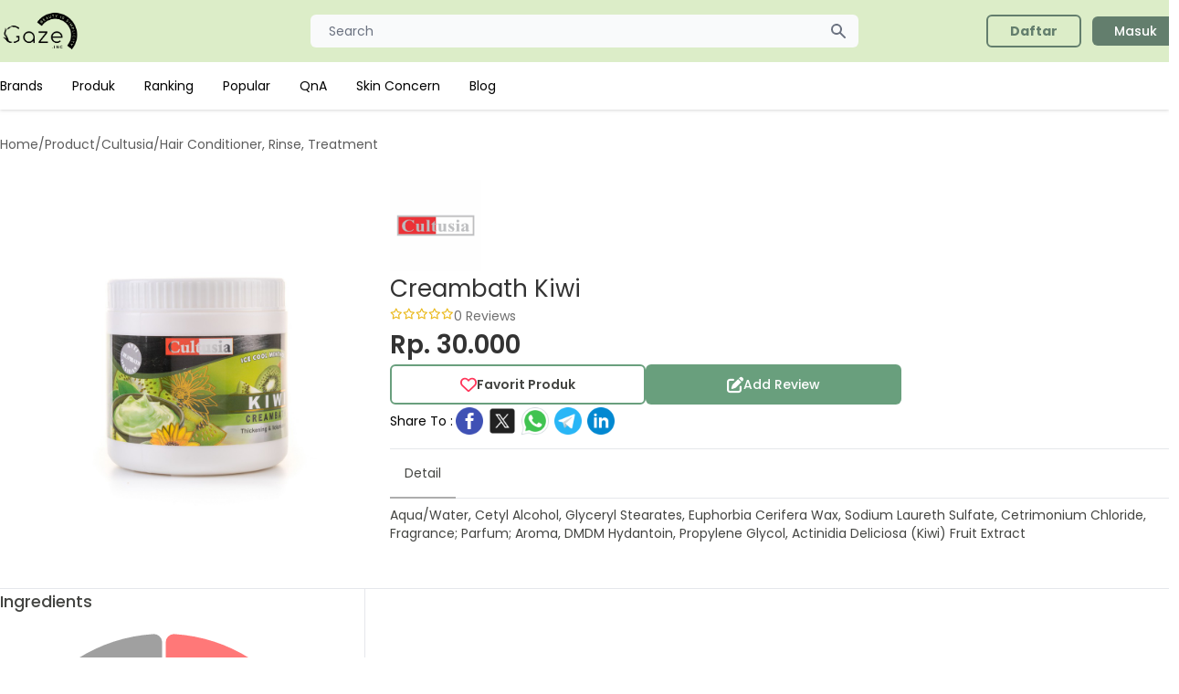

--- FILE ---
content_type: text/html; charset=UTF-8
request_url: https://gazelook.id/product/creambath-kiwi
body_size: 7646
content:
<!doctype html>
<html lang="en">
<head>
    <meta charset="utf-8">
    <title> Creambath Kiwi Cultusia Hair Conditioner/Rinse/Treatment - Gazelook.id</title>
    <meta content="Review Creambath Kiwi Cultusia Januari 2022. Pelajari keunggulan beserta ingredients bahan yang digunakan pada produk Hair Conditioner/Rinse/Treatment, harga mulai dari 30.000" name="description" />
    <meta name="viewport" content="width=device-width, initial-scale=1.0">
    <link href="https://gazelook.id/libs/fontawesome/css/all.min.css" rel="stylesheet">
    <link href="https://gazelook.id/css/app.css?id=6XNhS" rel="stylesheet">
    <link href="https://gazelook.id/libs/owl/owl.carousel.min.css" rel="stylesheet">
    <meta content="Gaze.Inc" name="author" />
    <link rel="shortcut icon" type="image/x-icon" href="https://gazelook.id/favicon.png">
    <link rel="canonical" href="https://gazelook.id/product/creambath-kiwi">
                <meta name="robots" content="index, follow">
        <script async src="https://www.googletagmanager.com/gtag/js?id=G-34SBBWMW9C"></script>
    <script>
        window.dataLayer = window.dataLayer || [];
        function gtag(){dataLayer.push(arguments);}
        gtag('js', new Date());
        gtag('config', 'G-34SBBWMW9C');
    </script>
    <script async src="https://pagead2.googlesyndication.com/pagead/js/adsbygoogle.js?client=ca-pub-6195724863784455" crossorigin="anonymous"></script>
    </head>
<body>

<nav class="lg:drop-shadow hidden lg:block">
    <div class="bg-gaze px-2 sm:px-0 py-2.5">
        <div class="container max-w-screen-sm lg:max-w-screen-lg xl:max-w-screen-xl mx-auto flex flex-wrap justify-between items-center relative">
            <a href="https://gazelook.id" class="flex items-center w-auto lg:w-[200px]">
                <img src="https://gazelook.id/img/logo-landscape-black.png" class="mr-3 h-10 sm:h-12" alt="Gaze Logo">
            </a>
            <div class="flex items-center md:order-2 w-auto lg:w-[200px]">
                
                                    <a href="https://gazelook.id/register" class="font-bold bg-transparent text-gaze-green border-2 border-gaze-green font-medium rounded-md text-sm px-6 py-1.5 text-center mr-3 flex items-center"><span>Daftar</span></a>
                    <a href="https://gazelook.id/login" class="text-white bg-gaze-green font-medium rounded-md text-sm px-6 py-1.5 text-center mr-3 flex items-center"><span>Masuk</span></a>
                            </div>
            <div class="justify-between items-center md:order-1 w-[600px] mx-auto">
                <div class="relative w-full">
                    <input type="text" name="keyword" id="first_name" class="bg-gray-50 border-0 focus:border-0 active:border-0 text-gray-900 text-sm rounded-md block w-full p-2 px-5" placeholder="Search" onclick="display_search()" readonly>
                    <button type="button" class="flex absolute inset-y-0 right-0 items-center pr-3">
                        <svg aria-hidden="true" class="w-5 h-5 text-gray-500 dark:text-gray-400" fill="currentColor" viewBox="0 0 20 20" xmlns="http://www.w3.org/2000/svg"><path fill-rule="evenodd" d="M8 4a4 4 0 100 8 4 4 0 000-8zM2 8a6 6 0 1110.89 3.476l4.817 4.817a1 1 0 01-1.414 1.414l-4.816-4.816A6 6 0 012 8z" clip-rule="evenodd"></path></svg>
                    </button>
                </div>
            </div>
        </div>
    </div>
    <div class="bg-white hidden md:block bg-white px-2 sm:px-0">
        <ul class="flex flex-col py-4 md:flex-row max-w-screen-sm lg:max-w-screen-lg xl:max-w-screen-xl mx-5 lg:mx-auto md:space-x-8 md:mt-0 text-sm font-medium">
                            <li>
                    <a href="https://gazelook.id/brands" class="block py-2 pr-4 pl-3 text-black md:bg-transparent md:p-0 font-normal" >Brands</a>
                </li>
                            <li>
                    <a href="https://gazelook.id/products" class="block py-2 pr-4 pl-3 text-black md:bg-transparent md:p-0 font-normal" >Produk</a>
                </li>
                            <li>
                    <a href="https://gazelook.id/ranking_product" class="block py-2 pr-4 pl-3 text-black md:bg-transparent md:p-0 font-normal" >Ranking</a>
                </li>
                            <li>
                    <a href="https://gazelook.id/popular_product" class="block py-2 pr-4 pl-3 text-black md:bg-transparent md:p-0 font-normal" >Popular</a>
                </li>
                            <li>
                    <a href="https://gazelook.id/qna" class="block py-2 pr-4 pl-3 text-black md:bg-transparent md:p-0 font-normal" >QnA</a>
                </li>
                            <li>
                    <a href="https://gazelook.id/skin-concerns" class="block py-2 pr-4 pl-3 text-black md:bg-transparent md:p-0 font-normal" >Skin Concern</a>
                </li>
                            <li>
                    <a href="https://gazelook.id/blog" class="block py-2 pr-4 pl-3 text-black md:bg-transparent md:p-0 font-normal" >Blog</a>
                </li>
                    </ul>
    </div>
</nav>

<nav class="block lg:hidden">
    <div class="bg-gaze p-1">
        <div class="container max-w-screen-sm lg:max-w-screen-lg xl:max-w-screen-xl mx-auto flex flex-wrap justify-between items-center relative">
            <button data-collapse-toggle="navbar-menu" type="button" class="inline-flex items-center p-2 text-sm text-gray-500 rounded-sm md:hidden" aria-controls="navbar-default" aria-expanded="false">
                <span class="sr-only">Open main menu</span>
                <svg class="w-6 h-6" aria-hidden="true" fill="currentColor" viewBox="0 0 20 20" xmlns="http://www.w3.org/2000/svg"><path fill-rule="evenodd" d="M3 5a1 1 0 011-1h12a1 1 0 110 2H4a1 1 0 01-1-1zM3 10a1 1 0 011-1h12a1 1 0 110 2H4a1 1 0 01-1-1zM3 15a1 1 0 011-1h12a1 1 0 110 2H4a1 1 0 01-1-1z" clip-rule="evenodd"></path></svg>
            </button>
            <a href="https://gazelook.id" class="flex items-center w-auto lg:[200px]">
                <img src="https://gazelook.id/img/logo-landscape-black.png" class="mr-3 h-10 sm:h-12" alt="Gaze Logo">
            </a>
        </div>
    </div>
    <div class="bg-gaze hidden md:block bg-white px-0 pb-5" id="navbar-menu">
        <ul class="flex flex-col py-4 md:flex-row max-w-screen-sm lg:max-w-screen-lg xl:max-w-screen-xl mx-5 lg:mx-auto md:space-x-8 md:mt-0 text-sm font-medium">
                            <li>
                    <a href="https://gazelook.id/brands" class="block py-2 pr-4 pl-3 text-black md:bg-transparent md:p-0 font-normal" >Brands</a>
                </li>
                            <li>
                    <a href="https://gazelook.id/products" class="block py-2 pr-4 pl-3 text-black md:bg-transparent md:p-0 font-normal" >Produk</a>
                </li>
                            <li>
                    <a href="https://gazelook.id/ranking_product" class="block py-2 pr-4 pl-3 text-black md:bg-transparent md:p-0 font-normal" >Ranking</a>
                </li>
                            <li>
                    <a href="https://gazelook.id/popular_product" class="block py-2 pr-4 pl-3 text-black md:bg-transparent md:p-0 font-normal" >Popular</a>
                </li>
                            <li>
                    <a href="https://gazelook.id/qna" class="block py-2 pr-4 pl-3 text-black md:bg-transparent md:p-0 font-normal" >QnA</a>
                </li>
                            <li>
                    <a href="https://gazelook.id/skin-concerns" class="block py-2 pr-4 pl-3 text-black md:bg-transparent md:p-0 font-normal" >Skin Concern</a>
                </li>
                            <li>
                    <a href="https://gazelook.id/blog" class="block py-2 pr-4 pl-3 text-black md:bg-transparent md:p-0 font-normal" >Blog</a>
                </li>
                                        <li>
                    <a href="https://gazelook.id/faq" class="block py-2 pr-4 pl-3 text-black md:bg-transparent md:p-0">FAQ</a>
                </li>
                    </ul>
                    <div class="flex flex-row gap-5 justify-between px-10">
                <a href="https://gazelook.id/register" class="font-bold grow bg-transparent text-gaze-green border-2 border-gaze-green font-medium rounded-md text-sm px-6 py-1.5 justify-center mr-3 flex items-center"><span>Daftar</span></a>
                <a href="https://gazelook.id/login" class="text-white grow bg-gaze-green font-medium rounded-md text-sm px-6 py-1.5 justify-center mr-3 flex items-center"><span>Masuk</span></a>
            </div>
            </div>
    </nav>

<div id="modal_search" tabindex="-1" aria-hidden="true" class="hidden overflow-y-auto overflow-x-hidden absolute top-0 right-0 left-0 z-50 w-full md:inset-0 h-modal h-[100vh]" onclick="close_search();">
    <div class="relative w-[625px] h-full md:h-auto mt-[5px]" onclick="display_search()">
        <form action="https://gazelook.id/products" class="bg-white p-3">
            <div class="relative w-full">
                <input type="text" name="keyword" id="keyword2" class="bg-gray-50 border-0 focus:border-0 active:border-0 text-gray-900 text-sm rounded-md block w-full p-2 px-5" placeholder="Search" autocomplete="off" required onkeyup="search_navbar_ajax()">
                <button type="button" class="flex absolute inset-y-0 right-0 items-center pr-3">
                    <svg aria-hidden="true" class="w-5 h-5 text-gray-500 dark:text-gray-400" fill="currentColor" viewBox="0 0 20 20" xmlns="http://www.w3.org/2000/svg"><path fill-rule="evenodd" d="M8 4a4 4 0 100 8 4 4 0 000-8zM2 8a6 6 0 1110.89 3.476l4.817 4.817a1 1 0 01-1.414 1.414l-4.816-4.816A6 6 0 012 8z" clip-rule="evenodd"></path></svg>
                </button>
            </div>
        </form>
        <div class="relative bg-white flex flex-col gap-4 dark:bg-gray-700 p-5 max-h-[600px] overflow-y-auto">
            <div id="list_search_result" class="flex flex-row flex-wrap">
            </div>
                                        <p class="font-medium text-[14px] text-gaze-gray7">Terakhir Dilihat</p>
                <div class="flex flex-row gap-2">
                                            <a href="https://gazelook.id/product/creambath-kiwi">
                            <img src="https://media.gazelook.id/product_image/product_imageZRgf.jpg" alt="" class="h-[73px] w-[73px] object-cover">
                        </a>
                                    </div>
                                                                    </div>
    </div>
</div>


    <div class="max-w-screen-sm lg:max-w-screen-lg xl:max-w-screen-xl mx-5 lg:mx-auto mb-10">
        <div class="flex flex-col gap-5">
            <div class="hidden lg:block">
                                <div class="flex flex-row gap-2 my-7 text-[14px] text-gaze-gray-transparent4">
                        <span>Home</span>
                            <span>/</span>
                                <span>Product</span>
                            <span>/</span>
                                <span>Cultusia</span>
                            <span>/</span>
                                <h1>Hair Conditioner, Rinse, Treatment</h1>
                    </div>
            </div>
            <div class="flex flex-row justify-between py-3 lg:hidden">
                <a href="https://gazelook.id">
                    <i class="fa fa-arrow-left"></i>
                </a>
                <span>Detail Product</span>
                <i class="fa fa-share-alt"></i>
            </div>
            <div class="grid grid-cols-1 lg:grid-cols-3 mb-10">
    <img src="https://media.gazelook.id/product_image/product_imageZRgf.jpg" alt="" class="col-span-1 px-[10px] mx-auto w-[180px] h-[auto] lg:w-full object-cover">
    <div class="flex flex-col gap-4 col-span-2">
        <div class="flex flex-row items-center gap-3">
            <img src="https://media.gazelook.id/brand_image/brand_imageN5tx.jpg" alt="" class="h-[50px] lg:h-[100px] object-cover">
        </div>
        <div class="flex flex-col gap-1">
            <span class="text-[18px] lg:text-[26px] text-gaze-gray4">Creambath Kiwi</span>
            <div class="flex flex-row gap-2">
                <div class="mt-[2px]">
                    <div class="flex flex-row text-[8px] lg:text-xs">
                    <i class="fa-regular fa-star text-gaze-yellow"></i>
            <i class="fa-regular fa-star text-gaze-yellow"></i>
            <i class="fa-regular fa-star text-gaze-yellow"></i>
            <i class="fa-regular fa-star text-gaze-yellow"></i>
            <i class="fa-regular fa-star text-gaze-yellow"></i>
    </div>
                </div>
                <span class="text-gaze-gray text-[12px] lg:text-[14px]">0 Reviews</span>
            </div>
        </div>
        <span class="text-[22px] lg:text-[28px] font-semibold text-gaze-gray4">Rp. 30.000</span>
        <div class="flex flex-row flex-col gap-3">
            <div class="flex flex-row gap-2">
                <button class="font-semibold bg-transparent text-gaze-gray3 border-2 border-gaze-green3 rounded-md text-sm px-6 py-1.5 flex items-center justify-center gap-2 w-[280px] h-[44px]" onclick="product_favorite()" id="button_favorite">
                    <i class="fa-regular fa-heart text-gaze-red text-[14px] lg:text-[18px]" id="icon_favorite"></i>
                    <span>Favorit Produk</span>
                </button>
                <a  class="text-white bg-gaze-green3 font-medium rounded-md text-sm px-6 py-1.5 text-center mr-3 flex items-center gap-2 w-[280px]  h-[44px] justify-center"  onclick="write_review()" >
                    <i class="fa-solid fa-pen-to-square text-white text-[14px] lg:text-[18px]"></i>
                    <span>Add Review</span>
                </a>
            </div>
            <div class="flex lg:flex-row flex-col lg:items-center gap-2">
                <span class="text-sm">Share To :</span>
                <div class="flex flex-row gap-2">
                    <a href="https://www.facebook.com/sharer/sharer.php?u=https://gazelook.id/product/creambath-kiwi">
                        <img width="36" height="36" src="https://img.icons8.com/color/48/facebook-circled--v1.png" alt="facebook-circled--v1"/>
                    </a>
                    <a href="https://twitter.com/intent/tweet?url=https://gazelook.id/product/creambath-kiwi">
                        <img width="36" height="36" src="https://img.icons8.com/color/48/twitterx--v1.png" alt="twitterx--v1"/>
                    </a>
                    <a href="whatsapp://send?text=https://gazelook.id/product/creambath-kiwi">
                        <img width="36" height="36" src="https://img.icons8.com/color/48/whatsapp--v1.png" alt="whatsapp--v1"/>
                    </a>
                    <a href="https://telegram.me/share/url?url=https://gazelook.id/product/creambath-kiwi">
                        <img width="36" height="36" src="https://img.icons8.com/color/48/telegram-app--v1.png" alt="telegram-app--v1"/>
                    </a>
                    <a href="https://www.linkedin.com/sharing/share-offsite/?url=https://gazelook.id/product/creambath-kiwi">
                        <img width="36" height="36" src="https://img.icons8.com/color/48/linkedin-circled--v1.png" alt="linkedin-circled--v1"/>
                    </a>
                </div>
            </div>
        </div>
        <hr class="mt-3 mb-0">

        <div class="mb-2 border-b border-gray-200 dark:border-gray-700">
            <ul class="flex flex-wrap -mb-px text-sm font-medium text-center" id="tab" data-tabs-toggle="#tab_detail" role="tablist">
                <li class="mr-2" role="presentation">
                    <button class="inline-block p-4 rounded-t-lg border-b-2 text-gaze-gray3 font-normal hover:text-gaze-gray3 border-gaze-gray5" id="detail-tab" data-tabs-target="#detail" type="button" role="tab" aria-controls="detail" aria-selected="true">Detail</button>
                </li>
                            </ul>
        </div>
        <div id="tab_detail">
            <div class=" rounded-lg" id="detail" role="tabpanel" aria-labelledby="detail-tab">
                <p class="text-[13px] lg:text-sm text-gaze-gray3 ">
                    Aqua/Water, Cetyl Alcohol, Glyceryl Stearates, Euphorbia Cerifera Wax, Sodium Laureth Sulfate, Cetrimonium Chloride, Fragrance; Parfum; Aroma, DMDM Hydantoin, Propylene Glycol, Actinidia Deliciosa (Kiwi) Fruit Extract
                </p>
            </div>
                    </div>

    </div>
</div>

            <hr>
            <div class="grid grid-cols-1 lg:grid-cols-3 mb-10 gap-10">
                <div class="flex flex-col gap-4 col-span-1 gap-10 lg:border-r-[1px] lg:pr-10">
                                            <div class="flex flex-col gap-3">
    <h5 class="text-[18px] font-medium text-gaze-gray3 mb-[20px]">Ingredients</h5>
    <div class="flex flex-row lg:flex-col lg:flex-col gap-3">
        <div class="flex flex-col min-h-[140px] min-w-[140px]">
            <div class="flex flex-col justify-center items-center relative">
                <canvas id="chart_ingredient_level" class="h-[132px] w-[132px] lg:w-[400px] lg:h-[400px]"></canvas>
                <div class="absolute text-center">
                    <p class="text-[14px] lg:text-[36px] leading-none" id="ingredient_total">0</p>
                    <p class="text-[10px] lg:text-[26px]">Ingredients</p>
                </div>
            </div>
        </div>

        <div class="flex flex-col grow gap-3 lg:gap-1">
                                                <div class="flex flex-col lg:grid lg:grid-cols-6 justify-center items-start lg:items-center">
                        <div class="lg:col-span-1">
                            <p class="font-bold text-[14px]">High</p>
                        </div>
                        <div class="lg:col-span-5 lg:pl-2 w-full">
                            <div class="w-full bg-gray-200 rounded-full h-[10px] lg:h-2.5">
                                                                    <div class="bg-gaze-level-high h-[10px] lg:h-2.5 rounded-full" style="width: 10%"></div>
                                                                                                                                                            </div>
                        </div>
                    </div>
                                                                <div class="flex flex-col lg:grid lg:grid-cols-6 justify-center items-start lg:items-center">
                        <div class="lg:col-span-1">
                            <p class="font-bold text-[14px]">Middle</p>
                        </div>
                        <div class="lg:col-span-5 lg:pl-2 w-full">
                            <div class="w-full bg-gray-200 rounded-full h-[10px] lg:h-2.5">
                                                                                                    <div class="bg-gaze-level-middle h-[10px] lg:h-2.5 rounded-full" style="width: 40%"></div>
                                                                                                                            </div>
                        </div>
                    </div>
                                                                <div class="flex flex-col lg:grid lg:grid-cols-6 justify-center items-start lg:items-center">
                        <div class="lg:col-span-1">
                            <p class="font-bold text-[14px]">Low</p>
                        </div>
                        <div class="lg:col-span-5 lg:pl-2 w-full">
                            <div class="w-full bg-gray-200 rounded-full h-[10px] lg:h-2.5">
                                                                                                                                    <div class="bg-gaze-level-low h-[10px] lg:h-2.5 rounded-full" style="width: 40%"></div>
                                                                                            </div>
                        </div>
                    </div>
                                                                <div class="flex flex-col lg:grid lg:grid-cols-6 justify-center items-start lg:items-center">
                        <div class="lg:col-span-1">
                            <p class="font-bold text-[14px]">None</p>
                        </div>
                        <div class="lg:col-span-5 lg:pl-2 w-full">
                            <div class="w-full bg-gray-200 rounded-full h-[10px] lg:h-2.5">
                                                                                                                                                                    <div class="bg-gaze-level-none h-[10px] lg:h-2.5 rounded-full" style="width: 10%"></div>
                                                            </div>
                        </div>
                    </div>
                                    </div>
    </div>

    <a href="https://gazelook.id/product/creambath-kiwi/ingredient" class="text-white bg-gaze-green3 mx-auto w-full lg:min-w-[200px] rounded-md text-[14px] flex justify-center items-center h-[37px] px-[30px] py-[10px]">
        See Ingredients Details
    </a>
</div>

                        <div class="flex flex-col gap-3">
    <h5 class="text-[18px] font-medium text-gaze-gray3">IMPORTANT NOTICE !</h5>

    <div class="flex flex-row justify-evenly p-2 border-2 border-gaze-gray-transparent5 w-full rounded-md">
        <div class="flex flex-col items-center">
            <img src="https://gazelook.id/img/icon/caution.png" alt="" class="w-[40px] mb-2">
            <p class="text-[14px] font-medium leading-none">Caution</p>
            <p class="text-[14px] font-light">2 Ingredients</p>
        </div>
        <div class="flex flex-col items-center">
            <img src="https://gazelook.id/img/icon/alergen.png" alt="" class="w-[40px] mb-2">
            <p class="text-[14px] font-medium leading-none">Alergen</p>
            <p class="text-[14px] font-light">0 Ingredients</p>
        </div>
    </div>
</div>
                        <div class="flex flex-col gap-3">
    <h5 class="text-[18px] font-medium text-gaze-gray3">Berdasarkan Jenis Kulit</h5>
                                    <div class="grid grid-cols-4 shadow p-2 items-center">
                <div class="col-span-1 flex flex-row gap-2 border-r-[1px] border-gaze-gray-transparent5 items-center">
                    <img src="https://gazelook.id/img/icon/skin_kering.png" alt="" class="w-[16px] h-[16px] my-1 ml-1">
                    <span class="leading-none text-[14px]">Kering</span>
                </div>
                <div class="flex flex-col gap-1">
                    <div class="col-span-3 flex flex-row flex-wrap gap-1 pl-3">
                                                    <span class="w-[8px] h-[8px] rounded-full bg-gaze-level-low"></span>
                                            </div>
                    <div class="col-span-3 flex flex-row flex-wrap gap-1 pl-3">
                                            </div>
                </div>
            </div>
                                            <div class="grid grid-cols-4 shadow p-2 items-center">
                <div class="col-span-1 flex flex-row gap-2 border-r-[1px] border-gaze-gray-transparent5 items-center">
                    <img src="https://gazelook.id/img/icon/skin_acne_prone.png" alt="" class="w-[16px] h-[16px] my-1 ml-1">
                    <span class="leading-none text-[14px]">Acne<br>Prone</span>
                </div>
                <div class="flex flex-col gap-1">
                    <div class="col-span-3 flex flex-row flex-wrap gap-1 pl-3">
                                            </div>
                    <div class="col-span-3 flex flex-row flex-wrap gap-1 pl-3">
                                                    <span class="w-[8px] h-[8px] rounded-full bg-gaze-level-high"></span>
                                            </div>
                </div>
            </div>
            
    <a href="https://gazelook.id/product/creambath-kiwi/skin_type" class="my-[20px] text-white bg-gaze-green3 mx-auto w-full lg:w-[200px] rounded-md text-[14px] flex justify-center items-center h-[37px] px-[30px] py-[10px]">
        See Details
    </a>
</div>
                                    </div>
                <div class="flex flex-col gap-10 col-span-1 lg:col-span-2">
                                            <div class="mx-auto flex flex-col my-20 items-center">
    <img src="https://gazelook.id/img/no-review.png" alt="" class="w-[230px] h-auto">
    <h5 class="text-[18px]">Belum Ada Review</h5>
</div>
                                        <div class="flex flex-col gap-5">
                                            </div>
                </div>
            </div>
            <div>
    <h5 class="text-[18px] font-medium text-gaze-gray3">People Also Review</h5>
    <div class="flex flex-nowrap gap-4 overflow-auto">
                    <div class="w-[100px] lg:w-[200px] flex-none my-3 ">
                <div class="w-full h-full">
                    <a href="https://gazelook.id/product/jelly-highlighter">
    <div class="flex flex-col p-1 lg:p-3 shadow-md rounded-lg gap-3 h-full">
        <img src="https://media.gazelook.id/product_image/product_imagetPD0.jpg" class="mx-auto h-[80px] lg:w-full lg:h-[150px] object-contain" alt="">
        <div class="flex flex-col mx-1 lg:mx-3">
            <p class="text-gaze-brown font-normal text-[10px] lg:text-[14px] line-clamp-2">Jelly Highlighter</p>
            <p class="text-gaze-brown font-semibold text-[10px] lg:text-[16px] line-clamp-2">ELF Cosmetics</p>
            <div class="flex flex-col lg:flex-row justify-between items-start lg:items-center mt-1 gap-1">
                <div class="flex flex-row text-[8px] lg:text-xs">
                    <i class="fa-regular fa-star text-gaze-yellow"></i>
            <i class="fa-regular fa-star text-gaze-yellow"></i>
            <i class="fa-regular fa-star text-gaze-yellow"></i>
            <i class="fa-regular fa-star text-gaze-yellow"></i>
            <i class="fa-regular fa-star text-gaze-yellow"></i>
    </div>
                <span class="text-gaze-gray text-[10px] lg:text-[14px]">0 Reviews</span>
            </div>
        </div>
    </div>
</a>
                </div>
            </div>
                    <div class="w-[100px] lg:w-[200px] flex-none my-3 ">
                <div class="w-full h-full">
                    <a href="https://gazelook.id/product/hyaluronic-acid-infusion-long-lasting-hydration-shampoo">
    <div class="flex flex-col p-1 lg:p-3 shadow-md rounded-lg gap-3 h-full">
        <img src="https://media.gazelook.id/product_image/product_image1PqX.jpg" class="mx-auto h-[80px] lg:w-full lg:h-[150px] object-contain" alt="">
        <div class="flex flex-col mx-1 lg:mx-3">
            <p class="text-gaze-brown font-normal text-[10px] lg:text-[14px] line-clamp-2">Hyaluronic Acid Infusion Long...</p>
            <p class="text-gaze-brown font-semibold text-[10px] lg:text-[16px] line-clamp-2">Suave</p>
            <div class="flex flex-col lg:flex-row justify-between items-start lg:items-center mt-1 gap-1">
                <div class="flex flex-row text-[8px] lg:text-xs">
                    <i class="fa-regular fa-star text-gaze-yellow"></i>
            <i class="fa-regular fa-star text-gaze-yellow"></i>
            <i class="fa-regular fa-star text-gaze-yellow"></i>
            <i class="fa-regular fa-star text-gaze-yellow"></i>
            <i class="fa-regular fa-star text-gaze-yellow"></i>
    </div>
                <span class="text-gaze-gray text-[10px] lg:text-[14px]">0 Reviews</span>
            </div>
        </div>
    </div>
</a>
                </div>
            </div>
                    <div class="w-[100px] lg:w-[200px] flex-none my-3 ">
                <div class="w-full h-full">
                    <a href="https://gazelook.id/product/genesis-fondant-renforcateur">
    <div class="flex flex-col p-1 lg:p-3 shadow-md rounded-lg gap-3 h-full">
        <img src="https://media.gazelook.id/product_image/product_imageTPCY.png" class="mx-auto h-[80px] lg:w-full lg:h-[150px] object-contain" alt="">
        <div class="flex flex-col mx-1 lg:mx-3">
            <p class="text-gaze-brown font-normal text-[10px] lg:text-[14px] line-clamp-2">GENESIS Fondant Renforcateur</p>
            <p class="text-gaze-brown font-semibold text-[10px] lg:text-[16px] line-clamp-2">Kèrastase</p>
            <div class="flex flex-col lg:flex-row justify-between items-start lg:items-center mt-1 gap-1">
                <div class="flex flex-row text-[8px] lg:text-xs">
                    <i class="fa-regular fa-star text-gaze-yellow"></i>
            <i class="fa-regular fa-star text-gaze-yellow"></i>
            <i class="fa-regular fa-star text-gaze-yellow"></i>
            <i class="fa-regular fa-star text-gaze-yellow"></i>
            <i class="fa-regular fa-star text-gaze-yellow"></i>
    </div>
                <span class="text-gaze-gray text-[10px] lg:text-[14px]">0 Reviews</span>
            </div>
        </div>
    </div>
</a>
                </div>
            </div>
                    <div class="w-[100px] lg:w-[200px] flex-none my-3 ">
                <div class="w-full h-full">
                    <a href="https://gazelook.id/product/reborn-aha-bha-pha-peeling-gel">
    <div class="flex flex-col p-1 lg:p-3 shadow-md rounded-lg gap-3 h-full">
        <img src="https://media.gazelook.id/product_image/product_imagePHTn.png" class="mx-auto h-[80px] lg:w-full lg:h-[150px] object-contain" alt="">
        <div class="flex flex-col mx-1 lg:mx-3">
            <p class="text-gaze-brown font-normal text-[10px] lg:text-[14px] line-clamp-2">Reborn AHA-BHA-PHA Peeling Gel</p>
            <p class="text-gaze-brown font-semibold text-[10px] lg:text-[16px] line-clamp-2">HALE</p>
            <div class="flex flex-col lg:flex-row justify-between items-start lg:items-center mt-1 gap-1">
                <div class="flex flex-row text-[8px] lg:text-xs">
                    <i class="fa-regular fa-star text-gaze-yellow"></i>
            <i class="fa-regular fa-star text-gaze-yellow"></i>
            <i class="fa-regular fa-star text-gaze-yellow"></i>
            <i class="fa-regular fa-star text-gaze-yellow"></i>
            <i class="fa-regular fa-star text-gaze-yellow"></i>
    </div>
                <span class="text-gaze-gray text-[10px] lg:text-[14px]">0 Reviews</span>
            </div>
        </div>
    </div>
</a>
                </div>
            </div>
                    <div class="w-[100px] lg:w-[200px] flex-none my-3 ">
                <div class="w-full h-full">
                    <a href="https://gazelook.id/product/tinted-lip-glow-serum">
    <div class="flex flex-col p-1 lg:p-3 shadow-md rounded-lg gap-3 h-full">
        <img src="https://media.gazelook.id/product_image/product_imagegvxl.png" class="mx-auto h-[80px] lg:w-full lg:h-[150px] object-contain" alt="">
        <div class="flex flex-col mx-1 lg:mx-3">
            <p class="text-gaze-brown font-normal text-[10px] lg:text-[14px] line-clamp-2">Tinted Lip Glow Serum</p>
            <p class="text-gaze-brown font-semibold text-[10px] lg:text-[16px] line-clamp-2">Salsa Cosmetics</p>
            <div class="flex flex-col lg:flex-row justify-between items-start lg:items-center mt-1 gap-1">
                <div class="flex flex-row text-[8px] lg:text-xs">
                    <i class="fa-regular fa-star text-gaze-yellow"></i>
            <i class="fa-regular fa-star text-gaze-yellow"></i>
            <i class="fa-regular fa-star text-gaze-yellow"></i>
            <i class="fa-regular fa-star text-gaze-yellow"></i>
            <i class="fa-regular fa-star text-gaze-yellow"></i>
    </div>
                <span class="text-gaze-gray text-[10px] lg:text-[14px]">0 Reviews</span>
            </div>
        </div>
    </div>
</a>
                </div>
            </div>
                    <div class="w-[100px] lg:w-[200px] flex-none my-3 ">
                <div class="w-full h-full">
                    <a href="https://gazelook.id/product/super-firming-body-oil">
    <div class="flex flex-col p-1 lg:p-3 shadow-md rounded-lg gap-3 h-full">
        <img src="https://media.gazelook.id/product_image/product_imageRXou.jpg" class="mx-auto h-[80px] lg:w-full lg:h-[150px] object-contain" alt="">
        <div class="flex flex-col mx-1 lg:mx-3">
            <p class="text-gaze-brown font-normal text-[10px] lg:text-[14px] line-clamp-2">Super Firming Body Oil</p>
            <p class="text-gaze-brown font-semibold text-[10px] lg:text-[16px] line-clamp-2">Balance Me</p>
            <div class="flex flex-col lg:flex-row justify-between items-start lg:items-center mt-1 gap-1">
                <div class="flex flex-row text-[8px] lg:text-xs">
                    <i class="fa-regular fa-star text-gaze-yellow"></i>
            <i class="fa-regular fa-star text-gaze-yellow"></i>
            <i class="fa-regular fa-star text-gaze-yellow"></i>
            <i class="fa-regular fa-star text-gaze-yellow"></i>
            <i class="fa-regular fa-star text-gaze-yellow"></i>
    </div>
                <span class="text-gaze-gray text-[10px] lg:text-[14px]">0 Reviews</span>
            </div>
        </div>
    </div>
</a>
                </div>
            </div>
                    <div class="w-[100px] lg:w-[200px] flex-none my-3 ">
                <div class="w-full h-full">
                    <a href="https://gazelook.id/product/hair-shampoo-vitamin-booster">
    <div class="flex flex-col p-1 lg:p-3 shadow-md rounded-lg gap-3 h-full">
        <img src="https://media.gazelook.id/product_image/product_image9HKe.jpg" class="mx-auto h-[80px] lg:w-full lg:h-[150px] object-contain" alt="">
        <div class="flex flex-col mx-1 lg:mx-3">
            <p class="text-gaze-brown font-normal text-[10px] lg:text-[14px] line-clamp-2">Hair Shampoo - Vitamin Booster</p>
            <p class="text-gaze-brown font-semibold text-[10px] lg:text-[16px] line-clamp-2">GOSH Copenhagen</p>
            <div class="flex flex-col lg:flex-row justify-between items-start lg:items-center mt-1 gap-1">
                <div class="flex flex-row text-[8px] lg:text-xs">
                    <i class="fa-regular fa-star text-gaze-yellow"></i>
            <i class="fa-regular fa-star text-gaze-yellow"></i>
            <i class="fa-regular fa-star text-gaze-yellow"></i>
            <i class="fa-regular fa-star text-gaze-yellow"></i>
            <i class="fa-regular fa-star text-gaze-yellow"></i>
    </div>
                <span class="text-gaze-gray text-[10px] lg:text-[14px]">0 Reviews</span>
            </div>
        </div>
    </div>
</a>
                </div>
            </div>
                    <div class="w-[100px] lg:w-[200px] flex-none my-3 ">
                <div class="w-full h-full">
                    <a href="https://gazelook.id/product/polynesia-lagoon-water-hydro-skin">
    <div class="flex flex-col p-1 lg:p-3 shadow-md rounded-lg gap-3 h-full">
        <img src="https://media.gazelook.id/product_image/product_imagezUbc.jpg" class="mx-auto h-[80px] lg:w-full lg:h-[150px] object-contain" alt="">
        <div class="flex flex-col mx-1 lg:mx-3">
            <p class="text-gaze-brown font-normal text-[10px] lg:text-[14px] line-clamp-2">Polynesia Lagoon Water Hydro S...</p>
            <p class="text-gaze-brown font-semibold text-[10px] lg:text-[16px] line-clamp-2">Nature Republic</p>
            <div class="flex flex-col lg:flex-row justify-between items-start lg:items-center mt-1 gap-1">
                <div class="flex flex-row text-[8px] lg:text-xs">
                    <i class="fa-regular fa-star text-gaze-yellow"></i>
            <i class="fa-regular fa-star text-gaze-yellow"></i>
            <i class="fa-regular fa-star text-gaze-yellow"></i>
            <i class="fa-regular fa-star text-gaze-yellow"></i>
            <i class="fa-regular fa-star text-gaze-yellow"></i>
    </div>
                <span class="text-gaze-gray text-[10px] lg:text-[14px]">0 Reviews</span>
            </div>
        </div>
    </div>
</a>
                </div>
            </div>
                    <div class="w-[100px] lg:w-[200px] flex-none my-3 ">
                <div class="w-full h-full">
                    <a href="https://gazelook.id/product/avocado-rich-toner">
    <div class="flex flex-col p-1 lg:p-3 shadow-md rounded-lg gap-3 h-full">
        <img src="https://media.gazelook.id/product_image/product_image24lV.webp" class="mx-auto h-[80px] lg:w-full lg:h-[150px] object-contain" alt="">
        <div class="flex flex-col mx-1 lg:mx-3">
            <p class="text-gaze-brown font-normal text-[10px] lg:text-[14px] line-clamp-2">Avocado Rich Toner</p>
            <p class="text-gaze-brown font-semibold text-[10px] lg:text-[16px] line-clamp-2">SKINFOOD</p>
            <div class="flex flex-col lg:flex-row justify-between items-start lg:items-center mt-1 gap-1">
                <div class="flex flex-row text-[8px] lg:text-xs">
                    <i class="fa-regular fa-star text-gaze-yellow"></i>
            <i class="fa-regular fa-star text-gaze-yellow"></i>
            <i class="fa-regular fa-star text-gaze-yellow"></i>
            <i class="fa-regular fa-star text-gaze-yellow"></i>
            <i class="fa-regular fa-star text-gaze-yellow"></i>
    </div>
                <span class="text-gaze-gray text-[10px] lg:text-[14px]">0 Reviews</span>
            </div>
        </div>
    </div>
</a>
                </div>
            </div>
                    <div class="w-[100px] lg:w-[200px] flex-none my-3 ">
                <div class="w-full h-full">
                    <a href="https://gazelook.id/product/side-effect-edp">
    <div class="flex flex-col p-1 lg:p-3 shadow-md rounded-lg gap-3 h-full">
        <img src="https://media.gazelook.id/product_image/product_imagea36u.jpg" class="mx-auto h-[80px] lg:w-full lg:h-[150px] object-contain" alt="">
        <div class="flex flex-col mx-1 lg:mx-3">
            <p class="text-gaze-brown font-normal text-[10px] lg:text-[14px] line-clamp-2">Side Effect EDP</p>
            <p class="text-gaze-brown font-semibold text-[10px] lg:text-[16px] line-clamp-2">INITIO</p>
            <div class="flex flex-col lg:flex-row justify-between items-start lg:items-center mt-1 gap-1">
                <div class="flex flex-row text-[8px] lg:text-xs">
                    <i class="fa-regular fa-star text-gaze-yellow"></i>
            <i class="fa-regular fa-star text-gaze-yellow"></i>
            <i class="fa-regular fa-star text-gaze-yellow"></i>
            <i class="fa-regular fa-star text-gaze-yellow"></i>
            <i class="fa-regular fa-star text-gaze-yellow"></i>
    </div>
                <span class="text-gaze-gray text-[10px] lg:text-[14px]">0 Reviews</span>
            </div>
        </div>
    </div>
</a>
                </div>
            </div>
            </div>
</div>
        </div>
    </div>

    <div id="modal_ingredient" tabindex="-1" aria-hidden="true" class="hidden overflow-y-auto overflow-x-hidden fixed top-0 right-0 left-0 z-50 w-full md:inset-0 h-modal md:h-full">
    <div class="relative p-4 w-full max-w-5xl h-full md:h-auto">
        <div class="relative bg-white rounded-lg shadow dark:bg-gray-700">
            <div class="flex justify-between items-start p-4 rounded-t">
                <h3 class="text-xl font-semibold text-gray-900">
                    Detail Ingredients
                </h3>
                <button type="button" class="text-gray-400 bg-transparent hover:bg-gray-200 hover:text-gray-900 rounded-lg text-sm p-1.5 ml-auto inline-flex items-center" onclick="close_ingredient()">
                    <svg aria-hidden="true" class="w-5 h-5" fill="currentColor" viewBox="0 0 20 20" xmlns="http://www.w3.org/2000/svg"><path fill-rule="evenodd" d="M4.293 4.293a1 1 0 011.414 0L10 8.586l4.293-4.293a1 1 0 111.414 1.414L11.414 10l4.293 4.293a1 1 0 01-1.414 1.414L10 11.414l-4.293 4.293a1 1 0 01-1.414-1.414L8.586 10 4.293 5.707a1 1 0 010-1.414z" clip-rule="evenodd"></path></svg>
                    <span class="sr-only">Close modal</span>
                </button>
            </div>
            <div class="bg-gaze-level-low bg-gaze-level-middle bg-gaze-level-high bg-gaze-level-none"></div>
            <div class="flex flex-row flex-wrap gap-5 p-5">
                                    <div class="bg-gaze-level-low p-4 rounded-md flex flex-col gap-2 relative">
                        <h3 class="text-[14px] font-medium leading-none">Aqua/Water</h3>
                        <hr class="border-1 border-gaze-gray-transparent5">
                        <p class="text-[10px] leading-none text-center">Data : Robust</p>
                        <div class="absolute right-[-15px] top-[-15px] flex flex-row gap-1">
                                                                                </div>
                    </div>
                                    <div class="bg-gaze-level-low p-4 rounded-md flex flex-col gap-2 relative">
                        <h3 class="text-[14px] font-medium leading-none">Cetyl Alcohol</h3>
                        <hr class="border-1 border-gaze-gray-transparent5">
                        <p class="text-[10px] leading-none text-center">Data : Limited</p>
                        <div class="absolute right-[-15px] top-[-15px] flex flex-row gap-1">
                                                                                </div>
                    </div>
                                    <div class="bg-gaze-level-low p-4 rounded-md flex flex-col gap-2 relative">
                        <h3 class="text-[14px] font-medium leading-none">Glyceryl Stearates</h3>
                        <hr class="border-1 border-gaze-gray-transparent5">
                        <p class="text-[10px] leading-none text-center">Data : None</p>
                        <div class="absolute right-[-15px] top-[-15px] flex flex-row gap-1">
                                                                                </div>
                    </div>
                                    <div class="bg-gaze-level-low p-4 rounded-md flex flex-col gap-2 relative">
                        <h3 class="text-[14px] font-medium leading-none">Euphorbia Cerifera Wax</h3>
                        <hr class="border-1 border-gaze-gray-transparent5">
                        <p class="text-[10px] leading-none text-center">Data : Limited</p>
                        <div class="absolute right-[-15px] top-[-15px] flex flex-row gap-1">
                                                                                </div>
                    </div>
                                    <div class="bg-gaze-level-middle p-4 rounded-md flex flex-col gap-2 relative">
                        <h3 class="text-[14px] font-medium leading-none">Sodium Laureth Sulfate</h3>
                        <hr class="border-1 border-gaze-gray-transparent5">
                        <p class="text-[10px] leading-none text-center">Data : Limited</p>
                        <div class="absolute right-[-15px] top-[-15px] flex flex-row gap-1">
                                                                                </div>
                    </div>
                                    <div class="bg-gaze-level-middle p-4 rounded-md flex flex-col gap-2 relative">
                        <h3 class="text-[14px] font-medium leading-none">Cetrimonium Chloride</h3>
                        <hr class="border-1 border-gaze-gray-transparent5">
                        <p class="text-[10px] leading-none text-center">Data : Fair</p>
                        <div class="absolute right-[-15px] top-[-15px] flex flex-row gap-1">
                                                                                </div>
                    </div>
                                    <div class="bg-gaze-level-high p-4 rounded-md flex flex-col gap-2 relative">
                        <h3 class="text-[14px] font-medium leading-none">Fragrance; Parfum; Aroma</h3>
                        <hr class="border-1 border-gaze-gray-transparent5">
                        <p class="text-[10px] leading-none text-center">Data : Fair</p>
                        <div class="absolute right-[-15px] top-[-15px] flex flex-row gap-1">
                                                            <img src="https://gazelook.id/img/icon/caution.png" alt="" class="h-[30px] w-[30px]">
                                                                                </div>
                    </div>
                                    <div class="bg-gaze-level-middle p-4 rounded-md flex flex-col gap-2 relative">
                        <h3 class="text-[14px] font-medium leading-none">DMDM Hydantoin</h3>
                        <hr class="border-1 border-gaze-gray-transparent5">
                        <p class="text-[10px] leading-none text-center">Data : Limited</p>
                        <div class="absolute right-[-15px] top-[-15px] flex flex-row gap-1">
                                                            <img src="https://gazelook.id/img/icon/caution.png" alt="" class="h-[30px] w-[30px]">
                                                                                </div>
                    </div>
                                    <div class="bg-gaze-level-middle p-4 rounded-md flex flex-col gap-2 relative">
                        <h3 class="text-[14px] font-medium leading-none">Propylene Glycol</h3>
                        <hr class="border-1 border-gaze-gray-transparent5">
                        <p class="text-[10px] leading-none text-center">Data : Fair</p>
                        <div class="absolute right-[-15px] top-[-15px] flex flex-row gap-1">
                                                                                </div>
                    </div>
                                    <div class="bg-gaze-level- p-4 rounded-md flex flex-col gap-2 relative">
                        <h3 class="text-[14px] font-medium leading-none">Actinidia Deliciosa (Kiwi) Fruit Extract</h3>
                        <hr class="border-1 border-gaze-gray-transparent5">
                        <p class="text-[10px] leading-none text-center">Data : None</p>
                        <div class="absolute right-[-15px] top-[-15px] flex flex-row gap-1">
                                                                                </div>
                    </div>
                            </div>
        </div>
    </div>
</div>

    <div id="modal_skin_type" tabindex="-1" aria-hidden="true" class="hidden overflow-y-auto overflow-x-hidden fixed top-0 right-0 left-0 z-50 w-full md:inset-0 h-modal md:h-full">
    <div class="relative p-4 w-full max-w-5xl h-full md:h-auto">
        <div class="relative bg-white rounded-lg pb-5 shadow">
            <div class="flex justify-between items-start p-4 rounded-t">
                <h3 class="text-xl font-semibold text-gray-900">
                    Bahan Berdasarkan Jenis Kulit
                </h3>
                <button type="button" class="text-gray-400 bg-transparent hover:bg-gray-200 hover:text-gray-900 rounded-lg text-sm p-1.5 ml-auto inline-flex items-center" onclick="close_skin_type()">
                    <svg aria-hidden="true" class="w-5 h-5" fill="currentColor" viewBox="0 0 20 20" xmlns="http://www.w3.org/2000/svg"><path fill-rule="evenodd" d="M4.293 4.293a1 1 0 011.414 0L10 8.586l4.293-4.293a1 1 0 111.414 1.414L11.414 10l4.293 4.293a1 1 0 01-1.414 1.414L10 11.414l-4.293 4.293a1 1 0 01-1.414-1.414L8.586 10 4.293 5.707a1 1 0 010-1.414z" clip-rule="evenodd"></path></svg>
                    <span class="sr-only">Close modal</span>
                </button>
            </div>
            <div class="bg-gaze-level-low bg-gaze-level-middle bg-gaze-level-high bg-gaze-level-none"></div>
                                                                                            <div class="col-span-1 flex flex-row gap-2 mx-5 items-center">
                        <img src="https://gazelook.id/img/icon/drop_smile.png" alt="" class="w-[26px] h-[26px] ml-1">
                        <span class="leading-none text-[14px]">Kering</span>
                    </div>
                    <div class="flex flex-row flex-wrap gap-5 p-5">
                                                    <div class="bg-gaze-level-middle p-4 rounded-md flex flex-col gap-2 relative">
                                <h3 class="text-[14px] font-medium leading-none">Propylene Glycol</h3>
                                <hr class="border-1 border-gaze-gray-transparent5">
                                <p class="text-[10px] leading-none text-center">Data : Fair</p>
                                <div class="absolute right-[-15px] top-[-15px] flex flex-row gap-1">
                                                                                                        </div>
                            </div>
                                            </div>
                                                                                                                                            <div class="col-span-1 flex flex-row gap-2 mx-5 items-center">
                        <img src="https://gazelook.id/img/icon/drop_sad.png" alt="" class="w-[26px] h-[26px] ml-1">
                        <span class="leading-none text-[14px]">Acne Prone</span>
                    </div>
                        <div class="flex flex-row flex-wrap gap-5 p-5">
                                                            <div class="bg-gaze-level-middle p-4 rounded-md flex flex-col gap-2 relative">
                                    <h3 class="text-[14px] font-medium leading-none">Sodium Laureth Sulfate</h3>
                                    <hr class="border-1 border-gaze-gray-transparent5">
                                    <p class="text-[10px] leading-none text-center">Data : Limited</p>
                                    <div class="absolute right-[-15px] top-[-15px] flex flex-row gap-1">
                                                                                                                    </div>
                                </div>
                                                    </div>
                                    </div>
    </div>
</div>



<footer class="bg-gaze-gray-transparent2 mt-[80px] pb-[50px]">
    <div class="flex flex-col lg:flex-row flex-wrap max-w-screen-sm lg:max-w-screen-lg xl:max-w-screen-xl mx-5 lg:mx-auto pt-10">
        <div class="flex flex-col gap-8 w-full lg:w-1/5 mb-10">
            <img src="https://gazelook.id/img/logo_landscape.png" alt="" class="mx-auto w-[140px] lg:w-full">
            <div class="flex flex-row flex-wrap gap-3 lg:gap-6 justify-center lg:justify-start">
                <div class="w-[34px] h-[34px] lg:w-[48px] lg:h-[48px] bg-gaze-green rounded-full flex flex-row items-center justify-center">
                    <i class="fa-brands fa-tiktok text-white text-xl lg:text-2xl"></i>
                </div>
                <div class="w-[34px] h-[34px] lg:w-[48px] lg:h-[48px] bg-gaze-green rounded-full flex flex-row items-center justify-center">
                    <i class="fa-brands fa-facebook-f text-white text-xl lg:text-2xl"></i>
                </div>
                <a href="https://www.instagram.com/gaze.1nc/" class="w-[34px] h-[34px] lg:w-[48px] lg:h-[48px] bg-gaze-green rounded-full flex flex-row items-center justify-center">
                    <i class="fa-brands fa-instagram text-white text-xl lg:text-2xl"></i>
                </a>
                <div class="w-[34px] h-[34px] lg:w-[48px] lg:h-[48px] bg-gaze-green rounded-full flex flex-row items-center justify-center">
                    <i class="fa-brands fa-twitter text-white text-xl lg:text-2xl"></i>
                </div>
                <div class="w-[34px] h-[34px] lg:w-[48px] lg:h-[48px] bg-gaze-green rounded-full flex flex-row items-center justify-center">
                    <i class="fa-brands fa-whatsapp text-white text-xl lg:text-2xl"></i>
                </div>
            </div>
        </div>
        <div class="flex flex-col gap-3 lg:gap-5 w-full lg:w-1/5 px-5 lg:px-10 mb-10 order-2">
            <p class="text-gaze-green text-[xl] lg:text-2xl font-semibold">GAZE</p>
            <a href="https://gazelook.id/about" class="text-gaze-green font-normal text-sm">About Us</a>
            <span class="text-gaze-green font-normal text-sm">Terms Of Use</span>
            <a href="https://gazelook.id/policy" class="text-gaze-green font-normal text-sm">Privacy Policy</a>
            <span class="text-gaze-green font-normal text-sm">Feedback</span>
            <a href="https://gazelook.id/contact" class="text-gaze-green font-normal text-sm">Contact Us</a>
            <a href="https://gazelook.id/help" class="text-gaze-green font-normal text-sm">Help</a>
        </div>
        <div class="flex flex-col gap-3 lg:gap-5 w-full lg:w-1/5 px-5 lg:px-10 mb-10 order-2">
            <p class="text-gaze-green text-[xl] lg:text-2xl font-semibold">Blog</p>
            <a href="https://gazelook.id/blog" class="text-gaze-green font-normal text-sm">Our Blog</a>
            <a href="https://gazelook.id/qna" class="text-gaze-green font-normal text-sm">QnA</a>
        </div>
        <div class="flex flex-col gap-3 lg:gap-5 w-full lg:w-1/5 px-5 lg:px-10 mb-10 order-2">
            <p class="text-gaze-green text-[xl] lg:text-2xl font-semibold">My Account</p>
                            <a href="https://gazelook.id/login" class="text-gaze-green font-normal text-sm">Sign In</a>
                <a href="https://gazelook.id/lupa_password" class="text-gaze-green font-normal text-sm">Lupa Password</a>
                                    <a href="https://gazelook.id/delete_account" class="text-gaze-green font-normal text-sm">Delete Account</a>
        </div>
        <div class="flex flex-col gap-3 lg:gap-5 w-full lg:w-1/5 px-5 lg:px-10 mb-10 order-1 lg:order-2">
            <p class="text-gaze-green text-[xl] lg:text-2xl font-semibold">Our Apps</p>
            <div class="flex flex-row lg:flex-col gap-5">
                <a target="_blank" href="https://play.google.com/store/apps/details?id=id.gazelook">
                    <img src="https://gazelook.id/img/android.png" alt="" class="w-full">
                </a>
                <a target="_blank" href="https://apps.apple.com/us/app/gaze/id1589680381">
                    <img src="https://gazelook.id/img/appstore.png" alt="" class="w-full">
                </a>
            </div>
        </div>
    </div>
    <div class="flex flex-col lg:flex-row max-w-screen-xl mx-auto px-10 lg:px-0 pt-10 gap-10 justify-between">
        <div class="flex flex-col lg:flex-row gap-4">
            <span class="text-xs"><i class="fa-solid fa-map"></i> Jakarta, Indonesia</span>
            <span class="text-xs"><i class="fa-solid fa-phone"></i> +62 811 952 8787</span>
            <span class="text-xs"><i class="fa-regular fa-message"></i> <a href="/cdn-cgi/l/email-protection" class="__cf_email__" data-cfemail="d5b2b4afb0fbacbaa0a7fbb9bababe95b2b8b4bcb9fbb6bab8">[email&#160;protected]</a></span>
        </div>
        <span class="text-xs text-gaze-brown">© Copyright PT.Gaze Park Kosmetika</span>
    </div>
</footer>

<script data-cfasync="false" src="/cdn-cgi/scripts/5c5dd728/cloudflare-static/email-decode.min.js"></script><script src="https://gazelook.id/js/app.js?id=smIMp"></script>
<script src="https://gazelook.id/libs/owl.carousel.min.js"></script>
<script>
    let get_form_data = ($form) => {
        let unindexed_array = $form.serializeArray();
        let indexed_array = {};
        $.map(unindexed_array, function(n, i){
            indexed_array[n['name']] = n['value'];
        });
        return indexed_array;
    }
    initSelect2();
</script>
    <script>
        let _token = 'IBt7uWYFJ79RO00i4nujy8gxGRcvYq4n4IamfvmF';
        let product_favorite = () => {
            let $button = $('#button_favorite');
            
                            showError('Login terlebih dahulu!');
                    }

        let write_review = () => {
            
                            showError('Login terlebih dahulu!');
                    }
    </script>
    <script>
        const ranks = JSON.parse('["High","Middle","Low","None"]');
        const ingredient_rank_counts = JSON.parse('[1,4,4,1]');
        const colors = JSON.parse('["#FF7878","#FFB246","#92B9A4","#A0A0A0"]');
        const ingredient_count = JSON.parse('10');
    </script>
    <script src="https://gazelook.id/js/product_detail.js"></script>
    <script>
        const modal = new Modal(document.getElementById('modal_ingredient'), {
            placement: 'center-center'
        });
        let display_ingredients = () => {
            modal.show();
        }
        let close_ingredient = () => {
            modal.hide();
        }
    </script>
    <script>
        const modalSkinType = new Modal(document.getElementById('modal_skin_type'), {
            placement: 'center-center'
        });
        let display_skin_types = () => {
            modalSkinType.show();
        }
        let close_skin_type = () => {
            modalSkinType.hide();
        }
    </script>
    <script>
        const modalSearch = new Modal(document.getElementById('modal_search'), {
            placement: 'top-center'
        });
        let display_search = () => {
            modalSearch.show();
            $('#keyword2').focus();
        }
        let close_search = () => {
            modalSearch.hide();
        }

        let search_navbar_ajax = () => {
            let keyword = $('#keyword2').val();
            $.post("https://gazelook.id/products/search_ajax", {
                _token: 'IBt7uWYFJ79RO00i4nujy8gxGRcvYq4n4IamfvmF', keyword
            }, (result) => {
                $('#list_search_result').html(result);
            });
        }
    </script>
<script defer src="https://static.cloudflareinsights.com/beacon.min.js/vcd15cbe7772f49c399c6a5babf22c1241717689176015" integrity="sha512-ZpsOmlRQV6y907TI0dKBHq9Md29nnaEIPlkf84rnaERnq6zvWvPUqr2ft8M1aS28oN72PdrCzSjY4U6VaAw1EQ==" data-cf-beacon='{"version":"2024.11.0","token":"3e0eae44145048a797af3781df4ec9fd","r":1,"server_timing":{"name":{"cfCacheStatus":true,"cfEdge":true,"cfExtPri":true,"cfL4":true,"cfOrigin":true,"cfSpeedBrain":true},"location_startswith":null}}' crossorigin="anonymous"></script>
</body>
</html>


--- FILE ---
content_type: text/html; charset=utf-8
request_url: https://www.google.com/recaptcha/api2/aframe
body_size: 267
content:
<!DOCTYPE HTML><html><head><meta http-equiv="content-type" content="text/html; charset=UTF-8"></head><body><script nonce="sgZCsL_zXaRBh0XU1tumxw">/** Anti-fraud and anti-abuse applications only. See google.com/recaptcha */ try{var clients={'sodar':'https://pagead2.googlesyndication.com/pagead/sodar?'};window.addEventListener("message",function(a){try{if(a.source===window.parent){var b=JSON.parse(a.data);var c=clients[b['id']];if(c){var d=document.createElement('img');d.src=c+b['params']+'&rc='+(localStorage.getItem("rc::a")?sessionStorage.getItem("rc::b"):"");window.document.body.appendChild(d);sessionStorage.setItem("rc::e",parseInt(sessionStorage.getItem("rc::e")||0)+1);localStorage.setItem("rc::h",'1768914086655');}}}catch(b){}});window.parent.postMessage("_grecaptcha_ready", "*");}catch(b){}</script></body></html>